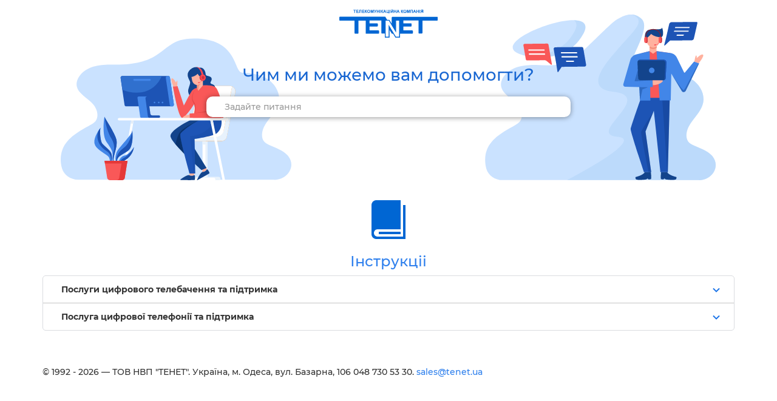

--- FILE ---
content_type: text/html; charset=UTF-8
request_url: https://support.tenet.ua/instruktsiyi
body_size: 8411
content:
<!DOCTYPE html>
<html lang="uk-UA">

    <head>

        <meta charset="UTF-8">
        <meta http-equiv="X-UA-Compatible" content="IE=edge">
        <meta name="viewport" content="width=device-width, initial-scale=1">
        <meta name="turl" content="/turl">

        <meta name="csrf-param" content="_csrf-support">
<meta name="csrf-token" content="931XwApchnicTtbgRBkYOtwcTX2FBmvNmbYh8B_3pK_FPDOvbgv0K-0oo9QRfEFiik8HMsdxKf7xgVGKKb-W5Q==">
        <title>Інструкціі | Поддержка ТЕНЕТ</title>
        <link href="/assets/ef586cd6/css/bootstrap.css" rel="stylesheet">
<link href="/assets/b4b9a1d9/css/font-awesome.min.css" rel="stylesheet">
<link href="/css/style.css?" rel="stylesheet">
<link href="/assets/2d697034/css/activeform.min.css" rel="stylesheet">
<link href="/assets/dd5e6cfd/css/typeahead.min.css" rel="stylesheet">
<link href="/assets/dd5e6cfd/css/typeahead-kv.min.css" rel="stylesheet">
<link href="/assets/5c5136d5/css/kv-widgets.min.css" rel="stylesheet">
<script>window.typeahead_7864e59a = {"highlight":true};
</script>        <!-- Google tag (gtag.js) -->
        <script async src="https://www.googletagmanager.com/gtag/js?id=G-6Z25177CJH"></script>
        <script>
          window.dataLayer = window.dataLayer || [];
          function gtag() {
            dataLayer.push(arguments);
          }
          gtag('js', new Date());
          gtag('config', 'G-6Z25177CJH');
        </script>
        
    </head>

    <body class="page-application">
        
        <header>
            <div class="container">
                <div class="support-header text-center">
                    <div class="support-tenet-logo">
                        <a href="http://support.tenet.ua/"><img src="/img/logo-tenet.svg" alt=""></a>
                    </div>
                    <div class="support-tenet-search">
                        <h1>Чим ми можемо вам допомогти?</h1>
                        <form id="search-form" class="form-vertical kv-form-bs3" action="/search" method="get" role="form"><div><input type="search" id="w1" class="support-tenet-search__input form-control" name="q" value="" placeholder="Задайте питання" autocomplete="off" role="combobox" aria-autocomplete="both" dir="ltr" data-krajee-typeahead="typeahead_7864e59a"></div><button type="submit" class="submit">Продолжить</button>
</form>
                    </div>
                </div>

            </div>
        </header>
        <section class="main-page">

            <div class="container">
                                <div class="site-application accordion">
    <div class="application-header">
    <a href="/instruktsiyi"><img src="/assets/889d4f06/instruktsiyi.png">
        <h3>Інструкціі</h3>
    </a>
</div>    <div class="wrap-list">
                <div class="group-list" id="group-list126" data-id="126">
              <span>Послуги цифрового телебачення та підтримка                  <svg class="up" viewBox="0 0 24 24" aria-label="Развернутое меню">
                  <path d="M7.41 15.41L12 10.83l4.59 4.58L18 14l-6-6-6 6z"></path>
                  </svg>
              </span>

              <ul>
                                      <li><a href="/instruktsiyi/poslugi-tsifrovogo-telebachennya-ta-pdtrimka/instruktsiyi-dlya-proektu-tv">Інструкції для проекту TENET-TV</a></li>
                                      <li><a href="/instruktsiyi/poslugi-tsifrovogo-telebachennya-ta-pdtrimka/varanti-pdklyuchennya-tv-pristavki-do-merezh-nternet">Варіанти підключення ТВ-приставки до мережі Інтернет</a></li>
                                </ul>
          </div>
                <div class="group-list" id="group-list127" data-id="127">
              <span>Послуга цифрової телефонії та підтримка                  <svg class="up" viewBox="0 0 24 24" aria-label="Развернутое меню">
                  <path d="M7.41 15.41L12 10.83l4.59 4.58L18 14l-6-6-6 6z"></path>
                  </svg>
              </span>

              <ul>
                                      <li><a href="/instruktsiyi/posluga-tsifrovoi-telefoni-ta-pdtrimka/zoiper">Zoiper</a></li>
                                </ul>
          </div>
            </div>
</div>            </div>

        </section>
        <footer>
            <div class="container">
                <div class="row">
                    <div class="col-md-9">
                        <p class="font-weight-light">© 1992 - 2026 — ТОВ НВП "ТЕНЕТ". Українa, м. Одеса, вул. Базарна, 106 048 730 53 30. <a href="mailto:sales@tenet.ua">sales@tenet.ua</a>
                        </p>
                    </div>

                    <div class="col-md-1">
                        <!-- <a href="https://www.tenet.ua/faq-page" target="_balnk">old faq</a> -->
                    </div>
                    <div class="col-md-2">
                                            </div>


                </div>

            </div>
        </footer>
        
<div id="pwin" class="fade modal" role="dialog" tabindex="-1">
<div class="modal-dialog ">
<div class="modal-content">
<div class="modal-header">
<button type="button" class="close" data-dismiss="modal" aria-hidden="true">&times;</button>

</div>
<div class="modal-body">

</div>

</div>
</div>
</div>
        <script src="/assets/10e3da0/jquery.js"></script>
<script src="/assets/872ad5aa/yii.js"></script>
<script src="/js/jquery.cookie.js"></script>
<script src="/js/script.js"></script>
<script src="/assets/2c32d9f2/main.js"></script>
<script src="/assets/872ad5aa/yii.activeForm.js"></script>
<script src="/assets/ef586cd6/js/bootstrap.js"></script>
<script src="/assets/2d697034/js/activeform.min.js"></script>
<script src="/assets/dd5e6cfd/js/typeahead.bundle.min.js"></script>
<script src="/assets/dd5e6cfd/js/typeahead-kv.min.js"></script>
<script src="/assets/dd5e6cfd/js/handlebars.min.js"></script>
<script src="/assets/5c5136d5/js/kv-widgets.min.js"></script>
<script>jQuery(function ($) {
var $el=jQuery("#search-form .kv-hint-special");if($el.length){$el.each(function(){$(this).activeFieldHint()});}
jQuery&&jQuery.pjax&&(jQuery.pjax.defaults.maxCacheLength=0);
var w1_data_1 = new Bloodhound({"datumTokenizer":Bloodhound.tokenizers.obj.whitespace('value'),"queryTokenizer":Bloodhound.tokenizers.whitespace,"remote":{"url":"/search-list?q=%QUERY&app=125","wildcard":"%QUERY"}});
kvInitTA('w1', typeahead_7864e59a, [{"display":"value","templates":{"notFound":"","suggestion":Handlebars.compile('<div><a href="{{url}}" class="repo-name">{{name}}</a></div>')},"name":"w1_data_1","source":w1_data_1.ttAdapter()}]);
jQuery('#search-form').yiiActiveForm([], []);
jQuery('#pwin').modal({"show":false});

          /*$.pjax.defaults.timeout = 5000;*/
          window.filter = {};
          window.filter.elementPOsition = 0;
          window.modalWindow = $('#pwin');
           window.modal_close = function(){
              modalWindow.modal('hide');
           };
           
           window.modal_set_title = function(title){
                    let object = modalWindow;
                    var button = object.find('.modal-header button');
                     object.find('.modal-header').html($('<h2></h2>').html(title)).append(button);                    
                    };

                  $('body').on('click', '.onmodal', function(e) {
                    e.preventDefault(); 
                    var object = modalWindow.modal('show');
                    
                    if($(this).data('title')){
                    modal_set_title($(this).data('title'));
                    }
                    var href = $(this).attr('href')?$(this).attr('href'):$(this).data('href');
                    object.find('.modal-body').load(href, function( response, status, xhr ) {
                      });
                  }); 
                  modalWindow.on('hidden.bs.modal', function () {
                             modalWindow.find('.modal-body').html('Loading...');
                            modalWindow.find('.modal-header').find('h2').remove();
                            modalWindow.attr('class', 'fade modal');
                    });
                   modalWindow.find('.modal-body').html('Loading...');
                    
});</script>    </body>

</html>


--- FILE ---
content_type: text/css
request_url: https://support.tenet.ua/css/style.css?
body_size: 12544
content:
body {
    font-family: 'Montserrat', 'Arial Narrow', Arial, sans-serif;
}

@font-face {
    font-family: 'Montserrat';
    src: local('Montserrat'), local('Montserrat'), url('../fonts/Montserrat-Regular.ttf') format('truetype');
    font-weight: 300;
    font-style: normal;
}

@font-face {
    font-family: 'Montserrat';
    src: local('Montserrat'), local('Montserrat'), url('../fonts/Montserrat-Medium.ttf') format('truetype');
    font-weight: 500;
    font-style: normal;
}

@font-face {
    font-family: 'Montserrat-Bold';
    src: local('Montserrat-Bold'), local('Montserrat-Bold'), url('../fonts/Montserrat-Bold.ttf') format('truetype');
    font-weight: bold;
    font-style: normal;
}

a {
    color: #2F80ED;
}

.main-page img {
    max-width: 100%;
}

.support-tenet-search h1 {
    color: #1967d2;
    font-size: 2.75rem;
    font-weight: 400;
    line-height: 2.25rem;
    padding: 0 0 1.5rem 0;
    text-align: center;
}

input.support-tenet-search__input.form-control.tt-hint {
    position: absolute;
}

form#search-form {
    display: flex;
    justify-content: center;
}

#search-form .twitter-typeahead {
    text-align: left;
}

#search-form .twitter-typeahead .tt-menu .tt-suggestion {
    text-overflow: ellipsis;
    overflow: hidden;
}

header {
    margin-bottom: 2rem;
}

.support-header {
    background-image: url(/img/bg-support-top.svg);
    background-position: 50%;
    background-repeat: no-repeat;
    height: 29.0625rem;
    margin-top: 1.5rem;
}

.support-tenet-search {
    margin-top: 5rem;
}

.twitter-typeahead {
    max-width: 600px;
    margin: 0 auto;
}

button.submit {
    position: absolute;
    top: -500em;
}

.support-tenet-search__input {
    width: 600px;
    padding: 1rem 3rem;
    background: #FFFFFF;
    box-shadow: 0px 1px 8px rgba(0, 0, 0, 0.4);
    border-radius: 10px;
    border: 0;
}

.support-tenet-search__input:focus {
    outline: red 1px;
}

.product-selector li>a {
    padding: 0 .75rem;
    text-overflow: ellipsis;
    white-space: nowrap;
}

.product-selector li>a {
    border: .0625rem solid #dadce0;
    border-radius: .5rem;
    display: block;
    padding: 0 .75rem;
}

.product-selector li h3 {
    font-size: 1.28rem;
    line-height: 1.45rem;
    white-space: normal;
    text-align: center;
    color: #444444;
}

.product-selector a {
    text-decoration: none;
}

.product-selector li {
    box-sizing: border-box;
    display: inline-block;
    margin: .25rem;
    padding-bottom: 0;
    text-align: left;
    max-width: none;
    min-width: 0;
    vertical-align: top;
    width: calc(50% - .7rem);
}

.group-list {
    list-style: none;
}

.main-content {
    background: #FFFFFF;
    border: 1px solid #C4C4C4;
    box-sizing: border-box;
    border-radius: 10px;
    width: 56rem;
    margin: 0 auto;
    overflow: hidden;
}

.group-list {
    border-bottom: 1px solid #C4C4C4;
    transition: height .2s ease-in-out;
}

.group-list:last-child {
    border: 0;
}

.group-list ul li {
    /* transform: scale3d(1, 0, 1);
    transition: all .2s ease-in-out;
    transition-delay: .2s; */
}

.group-list.open-list ul li {
    background: #E3EBF3;
    margin-bottom: 1px;
    /* transform: scale3d(1, 1, 1); */
}

.group-list.open-list {
    overflow: visible;
    height: auto;
}

.group-list span:hover {
    background: #E4E4E4;
}

.group-list span {
    cursor: pointer;
    outline: none;
    font-family: 'Montserrat-Bold';
    font-size: 1.4rem;
    position: relative;
    padding: 1.2rem 3rem;
    display: block;
}

.group-list ul a:hover {
    background: #BBD4EF;
}

.group-list.open-list svg {
    transform: rotate(0deg);
}

.group-list svg {
    transform: rotate(180deg);
    fill: #1a73e8;
    height: 2.25rem;
    position: absolute;
    right: 1.75rem;
    width: 2.25rem;
}

.group-list ul a {
    font-size: 1.2rem;
    line-height: 18px;
    color: #444444;
    display: block;
    text-decoration: none;
    padding: 1.2rem 3rem;
}

.group-list ul {
    display: none;
    list-style: none;
    padding: 0;
    margin: 0;
    /* 
    animation-name: showhidden;
    animation-duration: 1s;
    transition: all .2s ease-in-out; */
}

/* 
.group-list.open-list ul {
    opacity: 1;
}

@keyframes showhidden {
    0% {
        display: block;
    }

    100% {
        display: none;
    }
} */

.group-list.open-list ul {
    height: 100%;
}

.page-info {
    display: flex;
    justify-content: center;
    max-width: 89.125rem;
    text-align: left;
    width: 100%;
}

.page-container {
    box-sizing: border-box;
    margin: 0;
    padding: 0 1rem;
    width: 100%;
}

.application-header {
    text-align: center;
}

.page-main-content {
    align-self: flex-start;
    flex: 1;
}

/* .page-material */
.page-material .support-tenet-search {
    margin-top: 0;
    margin-left: 3rem;
}

.page-material .support-tenet-search h1 {
    display: none;
}

.page h1 {
    font-size: 2.8rem;
    margin-top: 0;
    margin-bottom: 2rem;
}
.page-main-content th {
    position: sticky;
    top: 0;
    background: #fff;
    padding: 5px;
    text-align: center;
    z-index: 1;
}
.page-material .support-header.text-center {
    height: auto;
    background-image: none;
    display: flex;
    align-items: center;
}
.page-main-content table {
    border-color: darkgray;
}
.page-main-content td {
    padding: 10px;
}
td.price {
    text-align: center;
}
td.price a:hover img{
    filter: initial;
}
td.price a:not([href]):hover img,
td.price img {
    filter: grayscale(1);
}
td.price a:not([href]) {
    opacity: .5;
}


/* Эта информация оказалась полезной? */
.sub-article-container.shaded {
    padding: 1.5rem 4rem;
    border-top: .0625rem solid #dadce0;

}

.as {
    padding: .5rem 4rem 2rem;
    text-align: left;
    color: #202124;
    display: inline-block;
    font-weight: 500;
    padding: 1.125rem 0;
}

.as .title {
    font-size: 16px;
    margin-right: 1.5rem;
}

.as .title {
    color: #202124;
    display: inline-block;
    font-weight: 500;
    padding: 1.125rem 0;
}

.as .button-group {
    display: inline-block;
}

.as .as-button {
    background-color: #ffffff;
    border: .0625rem solid #dadce0;
    border-radius: .25rem;
    color: #2F80ED;
    cursor: pointer;
    display: inline-block;
    font-family: inherit;
    font-size: 1.5rem;
    line-height: 1rem;
    margin: .375rem .5rem .375rem 0;
    min-width: 7.2rem;
    padding: 1.125rem 0;
    position: relative;
    text-align: center;
}

.as .as-button:before,
.as .as-button:after {
    background: currentColor;
    border-radius: 4px;
    bottom: 0;
    content: '';
    left: 0;
    opacity: 0;
    position: absolute;
    right: 0;
    top: 0;
    transition: opacity 15ms linear;
}

.as .as-button:hover::before {
    opacity: .08;
}

/* */

.side-container h4 {
    font-weight: 500;
    font-size: 16px;
    color: #444444;
    margin-bottom: 1.8rem;
}

.side-container h4 a {
    color: #444;
    font-weight: 500;
}

a.sibling-link {
    color: #444;
    padding: .625rem 0 .625rem .875rem;
    display: block;
    position: relative;
    margin-bottom: 8px;
}

a.sibling-link.active {
    font-family: 'Montserrat-Bold';
}

ul.sibling-list a.sibling-link svg {
    position: absolute;
    left: -2.5rem;
    top: 0.1rem;
}

.wrap-list {
    border: thin solid #dadce0;
    border-radius: .5rem;
}

.page {
    background-color: #ffffff;
    box-sizing: border-box;
    padding: 1.5rem 1rem;
    text-align: left;
    width: 100%;
    border: thin solid #dadce0;
    border-radius: .5rem;
}

ul.sibling-list {
    padding: 0;
    list-style: none;
    margin-left: 2.3rem;
}

.sibling-list li {
    display: block;
    line-height: 100%;
}

.snippet {
    margin-bottom: 1rem;
    font-size: 1.4rem;
}

.type {
    font-size: 1.2rem;
    color: #848f98;
}

.dropdown-menu {
    top: auto;
    bottom: 34px;
}

.search-side-container {
    margin-top: 4rem;
}

.search-side-container .sibling-list a.sibling-link {
    position: relative;
}

.search-side-container .sibling-list a.sibling-link svg {
    margin-right: 10px;
    position: absolute;
    left: -3.2rem;
}

.search-side-container .sibling-link {
    font-weight: bold;
}

.search-side-container li {
    border-bottom: 1px solid #dadada;
    margin-bottom: 1rem;
}

footer {
    margin: 5.8rem 0 2rem;
}

@media (max-width: 42rem) {
    .support-header {
        background-image: none;
        height: 21.0625rem;
    }

    .twitter-typeahead {
        padding: 0 2rem;
    }

    .product-selector li h3 {
        font-size: 1.2rem;
    }

    .support-tenet-search__input {
        width: 100%;
        height: 5rem;
    }
}

.product-selector {
    width: 100%;
    text-align: center;
}

.product-selector ul {
    padding: 0;
    margin: 0;
    outline: 0;
}

.product-selector li {
    -webkit-box-sizing: border-box;
    -moz-box-sizing: border-box;
    max-width: none;
    min-width: 0;
    min-height: 4.725rem;
    vertical-align: top;
}

@media (min-width: 15.0625rem) {
    .product-selector li {
        width: calc(50% - .8rem);
    }


}

@media (min-width: 42.5625rem) {
    .product-selector li {
        width: calc(100%/3 - .8rem);
        min-height: 4.725rem;
    }

    .product-selector li>a img {
        width: 3.2rem;
    }

    .product-selector li>a {
        display: flex;
        align-items: center;
    }
}

@media (min-width: 48.1875rem) {
    .product-selector ul {
        display: inline-block;
        max-width: 72rem;
    }

    .product-selector li {
        width: calc(25% - 0.8rem);
    }

    .product-selector li>a {
        display: block;
    }

    .product-selector li>a img {
        float: none;
        margin: 1.2rem 0 .4rem;
        width: 6.4rem;
    }
}

@media (max-width: 48.185rem) {
    .support-tenet-search h1 {
        font-size: 2.25rem;
    }

    .product-selector li img {
        margin: .5625rem 0;
        width: 3.2rem;
    }

    .product-selector li>a {
        display: flex;
        align-items: center;
    }

    .product-selector li h3 {
        font-size: 1.2rem;
        margin: 1rem 0.5rem 1rem 1rem;
        text-align: left;
    }
}

@media (max-width: 26.185rem) {
    .support-tenet-search {
        margin-top: 3rem;
    }

    .support-header {
        background-image: none;
        height: 18.0625rem;
    }

    form#search-form {
        display: block;
    }

    .page h1 {
        font-size: 2.2rem;
    }

    .main-page h3 {
        font-size: 1.8rem;
    }

    .sub-article-container.shaded {
        padding: 1rem;
        text-align: center;
    }

    .support-tenet-search__input {
        padding: 0.8rem 1rem;
    }

    .twitter-typeahead {
        padding: 0;
    }

    .as {
        text-align: center;
    }

    .as .title {
        font-size: 1.4rem;

    }

    .as .as-button {
        font-size: 1.2rem;
    }

    .product-selector li img {
        margin: 1rem 0;
    }

    .product-selector li h3 {
        margin: 0 .5em;
        padding-left: .5rem;
    }
}

@media (min-width: 61rem) {
    .page-container {
        display: flex;
    }

    .side-container {
        display: table-cell;
        flex-basis: 34.125rem;
        position: relative;
    }

    nav {
        margin-left: 3.125rem;
    }

    .search-side-container nav {
        position: relative;
    }

    .page-main-content,
    nav {
        position: sticky;
        top: 1rem;
    }

}

@media (min-width: 48.1875rem) {
    .page {
        padding: 4rem;
    }

    .product-selector li>a {
        max-height: 14rem;
        padding: 1.5rem .55rem;
        text-align: center;
        transition: box-shadow 218ms;
        -webkit-transition: box-shadow 218ms;
        -moz-transition: box-shadow 218ms;
        -o-transition: box-shadow 218ms;
    }

    .product-selector li h3 {
        height: auto;
        display: block;
        margin: .8rem 0;
        min-height: 0;
        padding: 0;
    }


}

--- FILE ---
content_type: application/javascript
request_url: https://support.tenet.ua/assets/2c32d9f2/main.js
body_size: 626
content:
/* 
 * To change this license header, choose License Headers in Project Properties.
 * To change this template file, choose Tools | Templates
 * and open the template in the editor.
 */


(function () {
    window.updateCsrfToken = function () {
        $.get($('meta[name=turl]').attr('content'), {}, function (res) {
            $('meta[name="csrf-token"]').attr("content", res.csrf);
        });
    };
    updateCsrfToken();
})();

(function () {
    window.sendStat = function () {
        setTimeout(() => {
            var articleId = $('article').data('id');
            $.post('', {articleId: articleId, action: 'stat', 'csrf-token': $('meta[name="csrf-token"]').attr("content")});
        }, 1000);
    };
})();

--- FILE ---
content_type: image/svg+xml
request_url: https://support.tenet.ua/img/bg-support-top.svg
body_size: 29666
content:
<svg width="1080" height="274" viewBox="0 0 1080 274" fill="none" xmlns="http://www.w3.org/2000/svg">
<g clip-path="url(#clip0)">
<g clip-path="url(#clip1)">
<path d="M1051.21 272.96C1073.55 272.96 1087 250.096 1073.9 233.827C1073.64 233.475 1073.37 233.124 1073.02 232.772C1065.02 223.714 1052.8 220.461 1042.07 215.36C1039.08 213.953 1036.09 212.282 1033.98 209.644C1031.07 205.951 1030.37 200.85 1030.99 196.102C1033.45 176.316 1054.99 164.18 1058.51 144.57C1061.15 129.708 1052.09 114.671 1039.78 106.845C1027.47 99.0181 1012.61 96.9955 998.274 96.38C983.852 95.7644 969.342 96.292 955.36 92.7745C951.666 91.8072 947.885 90.4881 945.335 87.4982C942.521 84.1566 941.905 79.232 942.345 74.7472C943.576 62.6997 971.101 21.1049 957.294 7.38658C951.842 2.02235 944.543 -0.967545 937.069 -0.176102C929.682 0.879155 922.735 4.2208 916.315 8.09008C902.597 16.1804 854.759 69.7347 837.611 77.825C820.727 85.7394 801.292 83.4531 782.737 83.0134C764.182 82.6616 743.605 85.3877 731.469 100.073C727.16 105.262 724.258 112.297 725.665 118.98C726.545 123.201 729.095 126.807 731.909 129.884C738.417 136.919 746.859 141.756 753.014 149.143C759.17 156.53 762.424 168.225 756.62 175.964C754.333 178.954 751.08 180.888 747.914 182.647C730.062 192.76 710.013 203.049 702.186 222.659C698.229 232.684 698.317 243.764 701.219 254.141C704.384 265.133 715.377 272.872 728.04 272.872H1051.21V272.96Z" fill="#CAE2FF"/>
<path opacity="0.41" d="M1073.02 232.86C1065.02 223.803 1052.8 220.549 1042.07 215.448C1039.08 214.041 1036.09 212.371 1033.98 209.732C1031.07 206.039 1030.37 200.939 1030.99 196.19C1033.45 176.404 1054.99 164.268 1058.51 144.658C1061.15 129.797 1052.09 114.759 1039.78 106.933C1027.47 99.1063 1012.61 97.0837 998.274 96.4681C983.852 95.8526 969.342 96.3802 955.36 92.8627C951.667 91.8954 947.885 90.5763 945.335 87.5864C942.521 84.2447 941.905 79.3202 942.345 74.8354C943.576 62.7878 971.101 21.1931 957.295 7.47474C952.634 2.9899 946.39 0.175876 940.059 0C948.765 2.37433 955.096 7.3868 950.523 17.5876C939.795 41.155 840.425 119.508 910.248 127.246C980.071 134.985 864.432 197.069 917.107 201.378C957.295 204.632 874.809 251.767 833.654 273.048H1051.3C1073.64 273.048 1087.09 250.184 1073.99 233.915C1073.64 233.476 1073.37 233.212 1073.02 232.86Z" fill="#A6CEF4"/>
<path d="M756.356 65.1623C756.356 65.1623 828.729 90.0488 860.914 31.8337C893.1 -26.3813 695.591 43.5295 756.356 65.1623Z" fill="#CAE2FF"/>
<path opacity="0.41" d="M845.261 9.23364C850.362 12.6632 851.417 18.8189 846.053 28.4921C823.277 69.6472 780.451 69.2954 757.235 65.5141C765.677 68.1522 830.839 86.2675 860.826 31.9217C869.796 15.829 861.09 9.49746 845.261 9.23364Z" fill="#A6CEF4"/>
<path d="M865.575 82.8376L860.914 55.6648C860.738 54.4336 859.683 53.4663 858.364 53.4663L814.659 53.906C813.076 53.906 811.933 55.313 812.109 56.808L816.242 80.6392L818.352 94.1817C818.44 94.8852 819.407 95.061 819.759 94.5334L825.299 86.1793L863.025 85.7396C864.608 85.7396 865.751 84.3326 865.575 82.8376Z" fill="#1D54B5"/>
<path d="M850.01 61.9084H824.684C824.244 61.9084 823.892 62.2602 823.98 62.6999L824.068 63.4034C824.156 63.7551 824.42 64.019 824.772 64.019H850.098C850.538 64.019 850.889 63.6672 850.801 63.2275L850.713 62.524C850.625 62.1723 850.362 61.9084 850.01 61.9084Z" fill="white"/>
<path d="M850.889 68.5918H825.563C825.123 68.5918 824.772 68.9436 824.86 69.3832L824.948 70.0867C825.036 70.4385 825.299 70.7023 825.651 70.7023H850.977C851.417 70.7023 851.769 70.3506 851.681 69.9109L851.593 69.2074C851.505 68.8556 851.241 68.5918 850.889 68.5918Z" fill="white"/>
<path d="M844.822 75.8906H833.126C832.686 75.8906 832.334 76.2424 832.422 76.6821L832.51 77.3856C832.598 77.7373 832.862 78.0011 833.214 78.0011H844.909C845.349 78.0011 845.701 77.6494 845.613 77.2097L845.525 76.5062C845.525 76.1544 845.173 75.8906 844.822 75.8906Z" fill="white"/>
<path d="M1043.03 39.7481L1048.84 14.1581C1049.1 13.0149 1048.49 12.1355 1047.26 12.1355L1006.01 12.5752C1004.52 12.5752 1002.93 13.8943 1002.49 15.3013L997.394 37.7255L994.229 50.4765C994.053 51.18 994.844 51.3559 995.46 50.7403L1003.81 42.8259L1039.43 42.4742C1041.01 42.4742 1042.68 41.1551 1043.03 39.7481Z" fill="#1D54B5"/>
<path d="M1035.65 20.4016H1013.05C1012.7 20.4016 1012.26 20.7534 1012.17 21.1051L1011.99 21.8086C1011.9 22.0724 1012.08 22.3362 1012.43 22.3362H1035.03C1035.38 22.3362 1035.82 21.9845 1035.91 21.6327L1036.09 20.9292C1036.18 20.6654 1036 20.4016 1035.65 20.4016Z" fill="white"/>
<path d="M1034.06 26.3813H1011.38C1011.02 26.3813 1010.59 26.7331 1010.5 27.0849L1010.32 27.7884C1010.23 28.0522 1010.41 28.316 1010.76 28.316H1033.45C1033.8 28.316 1034.24 27.9642 1034.33 27.6125L1034.5 26.909C1034.5 26.6452 1034.33 26.3813 1034.06 26.3813Z" fill="white"/>
<path d="M1026.06 32.9768H1015.6C1015.25 32.9768 1014.81 33.3286 1014.72 33.6803L1014.54 34.3838C1014.45 34.6476 1014.63 34.9114 1014.98 34.9114H1025.45C1025.8 34.9114 1026.24 34.5597 1026.33 34.2079L1026.5 33.5044C1026.5 33.1527 1026.33 32.9768 1026.06 32.9768Z" fill="white"/>
<path d="M807.888 82.6619C808.415 83.1016 809.295 82.6619 809.207 81.9584L803.579 49.6851C803.403 48.6298 802.523 47.8384 801.468 47.8384L764.358 48.2781C763.039 48.2781 761.984 49.4213 762.248 50.7403L766.205 73.7801C766.381 74.8354 767.26 75.6268 768.315 75.6268L796.895 75.2751C798.214 75.2751 799.533 75.7148 800.589 76.5941L807.888 82.6619Z" fill="#F95858"/>
<path d="M796.368 57.4236H771.042C770.602 57.4236 770.25 57.7753 770.338 58.215L770.426 58.9185C770.514 59.2703 770.778 59.5341 771.129 59.5341H796.456C796.895 59.5341 797.247 59.1824 797.159 58.7427L797.071 58.0392C796.983 57.6874 796.719 57.4236 796.368 57.4236Z" fill="white"/>
<path d="M797.247 64.1069H771.921C771.481 64.1069 771.129 64.4587 771.217 64.8984L771.305 65.6019C771.393 65.9536 771.657 66.2175 772.009 66.2175H797.335C797.775 66.2175 798.126 65.8657 798.039 65.426L797.951 64.7225C797.863 64.3707 797.599 64.1069 797.247 64.1069Z" fill="white"/>
<path d="M1003.37 136.568L1003.2 141.668L1000.12 259.681H987.897L977.081 158.552L963.362 192.672L972.772 259.681H968.287L960.812 259.769C960.812 259.769 938.476 192.848 938.915 188.539C939.355 184.23 956.151 136.92 956.151 136.92L1003.37 136.568Z" fill="#1D54B5"/>
<path d="M1004.61 63.4913L981.653 60.3255L981.126 60.2375L970.134 60.3255H970.046L956.943 63.6671V137.183H1004.61V63.4913Z" fill="#F95858"/>
<path d="M1043.83 77.8251C1043.83 77.8251 1045.5 67.4484 1046.73 67.3605C1047.96 67.2725 1047.78 71.9333 1047.78 71.9333C1047.78 71.9333 1055.08 64.1947 1057.98 66.1293C1060.89 68.064 1051.04 80.2874 1051.04 80.2874L1043.83 77.8251Z" fill="#FFB19E"/>
<path d="M970.221 60.4168L971.452 141.672H954.305L953.073 119.423L930.297 119.072C927.923 119.16 926.164 116.873 926.868 114.587L938.212 75.1904C939.531 70.6176 943.224 67.0122 947.885 65.869L970.133 60.3289L970.221 60.4168Z" fill="#4286E8"/>
<path d="M1051.65 80.5512L1029.58 125.839C1028.17 128.39 1024.57 128.477 1023.07 125.927L1005.84 97.3474L1004.96 141.58H986.666L981.565 60.3254H981.653L1004.96 63.4912C1009.35 64.1947 1013.14 66.9208 1015.07 70.966L1026.85 95.2369C1027.12 95.8525 1028 95.9404 1028.35 95.4128L1043.3 77.4734L1051.65 80.5512Z" fill="#4286E8"/>
<path d="M952.986 119.596H975.322L975.498 108.164L953.161 107.9L952.986 119.596Z" fill="#4286E8"/>
<path d="M975.41 116.43C981.741 116.166 988.425 113.968 991.59 110.274C992.294 109.483 991.678 108.164 990.623 108.164H975.322L975.41 116.43Z" fill="#FFB19E"/>
<path opacity="0.41" d="M966.704 120.123L966.792 119.772L953.073 119.596L954.305 141.668L958.35 123.377L966.704 120.123Z" fill="#13448C"/>
<path opacity="0.32" d="M1003.29 141.668L1000.21 259.681H999.329L991.151 141.668H1003.29Z" fill="#0E367C"/>
<path opacity="0.41" d="M975.498 108.076C975.498 108.076 945.159 110.274 945.423 109.659L950.699 91.5435L950.787 91.8073L951.315 104.47C951.315 106.229 973.915 107.636 975.498 108.076Z" fill="#13448C"/>
<path opacity="0.41" d="M1029.67 125.839L1051.74 80.5513H1051.65C1049.28 80.5513 1028.79 123.465 1026.68 124.52C1024.22 125.751 1006.01 97.4354 1006.01 97.4354L1023.25 126.015C1024.66 128.478 1028.26 128.39 1029.67 125.839Z" fill="#13448C"/>
<path d="M962.219 259.681C959.581 265.045 947.094 267.771 947.094 267.771C947.094 267.771 946.214 269.354 947.621 271.377C949.028 273.399 962.219 272.168 963.89 271.817C965.561 271.465 966.704 270.146 966.704 270.146C966.704 270.146 967.847 271.377 968.463 271.641C969.078 271.905 972.42 271.289 972.42 271.289C973.211 269.178 972.42 261 972.156 259.681H962.219Z" fill="#13448C"/>
<path d="M999.065 259.681C1001.7 265.045 1014.19 267.771 1014.19 267.771C1014.19 267.771 1015.07 269.354 1013.66 271.377C1012.26 273.399 999.065 272.168 997.394 271.817C995.723 271.465 994.58 270.146 994.58 270.146C994.58 270.146 993.437 271.377 992.822 271.641C992.206 271.905 988.864 271.289 988.864 271.289C988.073 269.178 988.864 261 989.128 259.681H999.065Z" fill="#13448C"/>
<path opacity="0.32" d="M963.45 192.672L972.859 259.681H968.375C965.561 245.259 955.887 196.981 956.239 193.992C956.679 190.386 976.641 159.608 977.256 158.552L963.45 192.672Z" fill="#0E367C"/>
<path fill-rule="evenodd" clip-rule="evenodd" d="M981.565 60.4134C979.895 61.7325 975.849 64.5465 975.849 64.5465C975.849 64.5465 971.804 61.7325 970.045 60.4134V50.7402H981.477V60.4134H981.565Z" fill="#FFB19E"/>
<path fill-rule="evenodd" clip-rule="evenodd" d="M981.653 50.7402V54.7854C978.312 57.5115 973.563 57.5115 970.221 54.8733V50.7402H981.653Z" fill="#FFB19E"/>
<path fill-rule="evenodd" clip-rule="evenodd" d="M963.187 44.4967H988.953L989.393 37.2857C995.109 34.9114 990.8 21.281 990.8 21.281C991.151 24.5347 982.27 24.7106 978.752 24.095C975.235 23.5674 972.86 24.9744 972.86 24.9744C972.86 24.9744 961.692 22.6001 962.308 38.2531C962.396 40.6274 962.659 42.65 963.187 44.4967Z" fill="#13448C"/>
<path fill-rule="evenodd" clip-rule="evenodd" d="M986.226 37.2859V43.7053C986.226 46.4314 985.083 49.0696 983.06 51.0042C982.708 51.268 982.445 51.6198 982.093 51.8836C978.663 55.1373 973.211 55.1373 969.694 51.8836L968.726 51.0042C966.704 49.1575 965.561 46.5194 965.561 43.7053V38.7808C965.561 38.7808 968.551 36.7582 972.684 31.9216C972.596 31.9216 977.168 36.3185 986.226 37.2859Z" fill="#FFB19E"/>
<path fill-rule="evenodd" clip-rule="evenodd" d="M981.653 52.3232V54.7855C978.312 57.5116 973.563 57.5116 970.221 54.8735V52.4112C973.475 55.1373 978.312 55.1373 981.653 52.3232Z" fill="#F48F7A"/>
<path fill-rule="evenodd" clip-rule="evenodd" d="M968.111 45.2002C970.133 42.0344 966.704 38.6048 963.538 40.6274C963.274 40.8032 963.098 40.9791 962.922 41.2429C960.9 44.4087 964.329 47.8383 967.495 45.8157C967.759 45.7278 967.935 45.464 968.111 45.2002Z" fill="#FFB19E"/>
<path fill-rule="evenodd" clip-rule="evenodd" d="M988.688 45.2002C990.623 42.0344 987.457 38.7807 984.379 40.4515C983.94 40.7154 983.588 41.0671 983.412 41.4189C981.741 44.5846 984.995 47.7504 988.161 45.7278C988.249 45.7278 988.512 45.464 988.688 45.2002Z" fill="#FFB19E"/>
<path d="M988.6 38.429H987.545V34.9994C987.545 29.3714 982.445 24.7986 976.113 24.7986H975.674C969.342 24.7986 964.242 29.3714 964.242 34.9994V38.429H963.274V34.9994C963.274 28.8438 968.814 23.8313 975.674 23.8313H976.113C982.972 23.8313 988.513 28.8438 988.513 34.9994V38.429H988.6Z" fill="#A31919"/>
<path d="M987.721 36.5823C986.226 36.5823 984.995 37.8134 984.995 39.3084V44.2329C984.995 45.7279 986.226 46.959 987.721 46.959C989.216 46.959 990.447 45.7279 990.447 44.2329V39.3084C990.535 37.8134 989.304 36.5823 987.721 36.5823Z" fill="#F95858"/>
<path d="M987.721 36.5823C987.457 36.5823 987.193 36.6702 986.93 36.7582C988.073 37.1099 988.864 38.1652 988.864 39.3963V44.3208C988.864 45.552 988.073 46.6072 986.93 46.959C987.193 47.0469 987.457 47.1348 987.721 47.1348C989.216 47.1348 990.447 45.9037 990.447 44.4088V39.4842C990.535 37.8134 989.304 36.5823 987.721 36.5823Z" fill="#CC3241"/>
<path d="M964.066 36.5823C962.571 36.5823 961.34 37.8134 961.34 39.3084V44.2329C961.34 45.7279 962.571 46.959 964.066 46.959C965.561 46.959 966.792 45.7279 966.792 44.2329V39.3084C966.792 37.8134 965.561 36.5823 964.066 36.5823Z" fill="#F95858"/>
<path d="M964.066 36.5823C963.802 36.5823 963.538 36.6702 963.274 36.7582C964.417 37.1099 965.209 38.1652 965.209 39.3963V44.3208C965.209 45.552 964.417 46.6072 963.274 46.959C963.538 47.0469 963.802 47.1348 964.066 47.1348C965.561 47.1348 966.792 45.9037 966.792 44.4088V39.4842C966.792 37.8134 965.561 36.5823 964.066 36.5823Z" fill="#CC3241"/>
<path d="M980.334 50.1248V49.5972C983.5 49.4213 986.226 45.4641 986.226 45.4641L986.666 45.8159C986.49 45.9038 983.676 49.949 980.334 50.1248Z" fill="#FF4751"/>
<path d="M980.862 49.8611C980.862 49.3334 980.07 48.9817 979.191 49.0696C978.312 49.1576 977.608 49.5973 977.608 50.1249C977.608 50.6525 978.4 51.0043 979.279 50.9163C980.246 50.9163 980.95 50.3887 980.862 49.8611Z" fill="#FF4751"/>
<path d="M993.965 74.5715H953.953C951.754 74.5715 950.084 76.4182 950.171 78.7046L951.227 104.47C951.315 106.581 953.073 108.252 955.096 108.252H992.821C994.844 108.252 996.603 106.581 996.691 104.47L997.746 78.7046C997.834 76.5062 996.163 74.5715 993.965 74.5715Z" fill="#13448C"/>
<path d="M993.966 74.5715H953.954C952.899 74.5715 951.843 75.0112 951.228 75.8027C951.579 75.7147 951.931 75.6268 952.283 75.6268H992.295C994.493 75.6268 996.164 77.4735 996.076 79.7599L995.021 105.526C995.021 106.493 994.581 107.372 993.966 107.988C995.549 107.548 996.692 106.141 996.78 104.383L997.835 78.6167C997.835 76.5062 996.164 74.5715 993.966 74.5715Z" fill="#1D54B5"/>
<path d="M973.651 96.6441C976.176 96.6441 978.224 94.5968 978.224 92.0713C978.224 89.5458 976.176 87.4985 973.651 87.4985C971.126 87.4985 969.078 89.5458 969.078 92.0713C969.078 94.5968 971.126 96.6441 973.651 96.6441Z" fill="#4286E8"/>
</g>
<path d="M352.093 272.382C374.429 272.382 387.884 249.518 374.781 233.25C374.517 232.898 374.253 232.546 373.902 232.195C365.899 223.137 353.676 219.883 342.947 214.783C339.957 213.376 336.968 211.705 334.857 209.067C331.955 205.373 331.252 200.273 331.867 195.524C334.329 175.738 355.874 163.603 359.392 143.993C362.03 129.131 352.972 114.094 340.661 106.267C328.35 98.4408 313.488 96.4182 299.154 95.8026C284.732 95.1871 292.834 43.0897 226.001 39.5722C159.168 36.0547 182.048 84.7685 83.6178 82.436C65.0629 82.0843 44.4853 84.8104 32.3499 99.496C28.0409 104.684 25.1389 111.719 26.5459 118.403C27.4253 122.624 29.9755 126.229 32.7896 129.307C39.297 136.342 47.739 141.179 53.8947 148.565C60.0504 155.952 63.3041 167.648 57.5002 175.387C55.2138 178.376 51.9601 180.311 48.7943 182.07C30.9429 192.183 10.893 202.472 3.06646 222.082C-0.890756 232.107 -0.802817 243.187 2.09914 253.564C5.26491 264.556 16.2572 272.294 28.9203 272.294H352.093V272.382Z" fill="#CAE2FF"/>
<path d="M241.566 208.501H233.651V273.048H241.566V208.501Z" fill="white"/>
<path d="M241.478 208.501H238.4V273.048H241.478V208.501Z" fill="#E8F2FC"/>
<path d="M260.209 267.771H217.119C215.624 267.771 214.481 268.915 214.481 270.41C214.481 271.905 215.624 273.048 217.119 273.048H260.209C261.704 273.048 262.847 271.905 262.847 270.41C262.847 268.915 261.704 267.771 260.209 267.771Z" fill="white"/>
<path d="M260.209 267.771H217.119C216.152 267.771 215.36 268.299 214.833 269.091H252.207C253.701 269.091 254.845 270.234 254.845 271.729C254.845 272.256 254.669 272.696 254.493 273.048H260.297C261.792 273.048 262.935 271.905 262.935 270.41C262.847 268.915 261.704 267.771 260.209 267.771Z" fill="#E8F2FC"/>
<path d="M241.566 208.501H233.651V214.217H241.566V208.501Z" fill="#E8F2FC"/>
<path d="M282.369 118.54C281.226 118.013 279.995 117.749 278.676 117.749H234.267C229.958 117.749 226.177 120.827 225.385 125.136L211.491 197.861C211.227 199.004 211.315 200.235 211.491 201.29V201.378H199.18C197.157 201.378 195.486 203.049 195.486 205.072C195.486 207.094 197.157 208.765 199.18 208.765H239.104V208.677H264.782C269.091 208.677 272.872 205.599 273.663 201.29L287.558 128.565C288.437 124.256 286.063 120.211 282.369 118.54Z" fill="#FF9933"/>
<path d="M287.646 128.566L273.751 201.291C272.96 205.512 269.179 208.59 264.87 208.59H239.104V208.678H199.18C197.157 208.678 195.486 207.007 195.486 204.984C195.486 202.962 197.157 201.291 199.18 201.291H211.491V201.203C211.579 201.203 211.755 201.203 211.843 201.203H256.252C262.231 201.203 267.332 196.982 268.475 191.09L282.369 118.453C286.063 120.212 288.437 124.257 287.646 128.566Z" fill="#E8F2FC"/>
<path d="M268.563 190.826L268.475 191.265C267.332 197.157 262.231 201.378 256.252 201.378H211.843C211.755 201.378 211.579 201.378 211.491 201.378V201.466H199.18C197.333 201.466 195.838 202.785 195.574 204.544V194.607V194.519C195.31 192.584 196.981 190.826 198.916 190.826H268.563Z" fill="white"/>
<path d="M282.369 118.54L268.475 191.177C267.332 197.069 262.231 201.29 256.252 201.29H211.843C211.755 201.29 211.579 201.29 211.491 201.29C211.315 200.235 211.227 199.004 211.491 197.861L225.385 125.136C226.177 120.915 229.958 117.749 234.267 117.749H278.676C280.083 117.837 281.314 118.101 282.369 118.54Z" fill="white"/>
<path d="M177.107 101.129H101.481C99.7217 101.129 98.4027 102.712 98.6665 104.47L105.174 148.879C105.35 150.286 106.581 151.341 107.988 151.341H183.615C185.373 151.341 186.693 149.758 186.429 148L179.921 103.591C179.833 102.184 178.602 101.129 177.107 101.129Z" fill="#1D54B5"/>
<path d="M166.558 101.129H101.572C99.8129 101.129 98.4939 102.712 98.7577 104.47L101.66 124.081C108.607 127.158 116.521 128.829 124.875 128.829C146.508 128.829 159.259 117.309 166.558 101.129Z" fill="#3070CE"/>
<path d="M142.811 135.073H133.138H128.478C127.246 135.073 126.279 136.128 126.455 137.359L130.764 167.17C130.764 167.258 130.764 167.346 130.764 167.434L130.94 168.577C131.116 169.544 131.907 170.336 132.962 170.336H137.623H147.12L142.811 135.073Z" fill="#4286E8"/>
<path d="M163.741 168.225C163.741 167.082 162.773 166.203 161.718 166.203H150.902C149.319 166.203 147.912 165.06 147.736 163.477L144.57 140.261H146.417C147.648 140.261 148.615 139.206 148.44 137.975L148.264 136.832C148.088 135.864 147.296 135.073 146.241 135.073H142.46C140.789 135.073 139.382 136.568 139.646 138.239L143.603 167.698C143.779 169.193 145.098 170.248 146.505 170.248H161.63C162.861 170.336 163.741 169.369 163.741 168.225Z" fill="#1D54B5"/>
<path d="M154.595 146.241C155.324 146.241 155.914 145.65 155.914 144.922C155.914 144.193 155.324 143.603 154.595 143.603C153.867 143.603 153.276 144.193 153.276 144.922C153.276 145.65 153.867 146.241 154.595 146.241Z" fill="#4286E8"/>
<path d="M161.542 146.241C162.271 146.241 162.861 145.65 162.861 144.922C162.861 144.193 162.271 143.603 161.542 143.603C160.814 143.603 160.223 144.193 160.223 144.922C160.223 145.65 160.814 146.241 161.542 146.241Z" fill="#4286E8"/>
<path d="M167.698 146.241C168.426 146.241 169.017 145.65 169.017 144.922C169.017 144.193 168.426 143.603 167.698 143.603C166.969 143.603 166.379 144.193 166.379 144.922C166.379 145.65 166.969 146.241 167.698 146.241Z" fill="#4286E8"/>
<path d="M175.7 121.706L179.658 148.879C179.833 150.286 181.065 151.341 182.472 151.341H183.615C185.374 151.341 186.693 149.758 186.429 148L179.921 103.591C179.745 102.184 178.514 101.129 177.107 101.129H175.964C174.205 101.129 172.886 102.712 173.15 104.47L175.7 121.706Z" fill="#4286E8"/>
<path d="M147.12 105.965H120.739C120.123 105.965 119.596 106.581 119.684 107.196L119.86 108.252C119.948 108.779 120.387 109.131 120.915 109.131H147.296C147.912 109.131 148.439 108.516 148.352 107.9L148.176 106.845C148 106.317 147.56 105.965 147.12 105.965Z" fill="#4286E8"/>
<path d="M254.229 119.508C253.35 113.088 243.94 116.078 247.546 110.098C250.799 104.558 247.018 102.096 242.533 101.217C236.817 100.073 240.071 97.875 237.257 92.5107C233.739 85.7395 228.199 87.7621 228.199 87.7621C228.199 87.7621 221.34 84.0687 214.305 89.9606C206.918 96.2042 208.501 101.656 212.458 109.219C214.481 113 212.019 116.43 210.26 123.465C208.149 131.907 218.526 148.791 240.775 137.359C249.48 132.874 254.669 122.937 254.229 119.508Z" fill="#13448C"/>
<path d="M223.539 121.267C223.539 121.267 220.109 121.618 216.679 125.048C214.393 127.334 202.961 150.022 202.961 150.022L192.497 117.925L184.846 118.541C184.846 118.541 193.464 170.248 200.235 170.336C206.567 170.424 226.792 137.008 226.792 137.008L223.539 121.267Z" fill="#F95858"/>
<path d="M245.259 134.809L251.943 159.959L212.195 163.213L212.37 170.424C212.37 170.424 258.186 170.6 266.892 170.512C272.608 170.424 261.792 124.872 254.932 119.684C249.48 115.551 234.355 116.694 234.355 116.694L223.627 121.267C223.627 121.267 211.139 133.666 218.614 145.274C224.506 154.419 217.031 172.271 217.031 172.271L242.445 173.766L265.133 173.942L245.259 134.809Z" fill="#F95858"/>
<path d="M219.845 162.597L221.252 162.334C222.659 156.354 222.835 148.264 219.757 144.306C213.602 136.568 219.933 125.312 223.539 121.267C223.011 121.882 211.227 133.842 218.526 145.274C221.956 150.726 221.164 157.761 219.845 162.597Z" fill="#E54848"/>
<path d="M212.283 164.884C208.062 165.06 203.577 166.555 201.466 169.017C201.026 169.545 201.378 170.424 202.082 170.424H212.283V164.884Z" fill="#FFB19E"/>
<path d="M234.355 108.252V116.782L226.704 125.488L226.616 125.4L224.506 121.003V116.254C220.725 115.727 217.383 112.825 216.504 108.692L215.448 102.8C215.448 102.8 221.164 102.184 225.649 97.6113C225.649 97.6113 226.968 100.074 228.991 102.008C230.398 103.415 232.332 103.767 233.124 104.558C234.091 105.526 234.443 106.845 234.355 108.252Z" fill="#FFB19E"/>
<path d="M232.244 100.865C232.244 100.865 231.981 97.2595 230.574 94.2696C228.991 90.7521 226.792 86.619 222.307 86.619C222.307 86.619 233.388 84.8602 235.234 100.249L232.244 100.865Z" fill="#FF4751"/>
<path d="M234.482 109.274C237.234 108.977 239.208 106.348 238.89 103.403C238.572 100.458 236.083 98.3106 233.331 98.6077C230.579 98.9047 228.605 101.533 228.923 104.479C229.241 107.424 231.73 109.571 234.482 109.274Z" fill="#FF4751"/>
<path d="M235.411 108.78C232.773 109.044 230.398 107.021 230.046 104.119C229.783 101.481 231.366 99.1067 233.652 98.5791C233.476 98.5791 233.388 98.5791 233.212 98.5791C230.486 98.8429 228.552 101.481 228.815 104.471C229.167 107.461 231.629 109.571 234.355 109.308C235.235 109.22 235.938 108.868 236.642 108.428C236.29 108.604 235.85 108.78 235.411 108.78Z" fill="#CC3241"/>
<path d="M234.81 106.479C236.114 106.338 237.044 105.05 236.887 103.602C236.731 102.153 235.547 101.093 234.244 101.234C232.94 101.374 232.01 102.663 232.166 104.111C232.323 105.56 233.506 106.62 234.81 106.479Z" fill="#CC3241"/>
<path d="M231.805 112.561C231.453 113 229.694 115.199 228.199 116.43C227.584 116.958 227.32 117.661 227.32 118.365L226.617 125.312L224.506 120.915V116.166L224.594 116.078C224.594 116.166 229.431 115.375 231.805 112.561Z" fill="#F48F7A"/>
<path d="M228.551 112.209L228.463 111.681C231.277 111.242 233.3 107.46 233.3 107.46L233.739 107.724C233.652 107.9 231.541 111.681 228.551 112.209Z" fill="#FF4751"/>
<path d="M229.079 111.945C228.991 111.506 228.287 111.242 227.496 111.418C226.704 111.594 226.089 112.033 226.177 112.473C226.265 112.913 226.968 113.176 227.76 113.001C228.551 112.913 229.167 112.385 229.079 111.945Z" fill="#FF4751"/>
<path d="M191.881 118.101C191.881 118.101 192.936 109.219 191.969 108.867C191.001 108.516 190.034 112.297 190.034 112.297C190.034 112.297 185.901 104.295 183.087 105.174C180.273 106.053 185.461 118.365 185.461 118.365L191.881 118.101Z" fill="#FFB19E"/>
<path d="M219.845 162.597L251.151 159.959C252.206 159.871 252.998 158.904 252.734 157.849C251.591 151.957 248.249 135.249 248.073 135.688C247.81 136.304 251.239 155.474 247.194 157.409C244.468 158.728 219.845 162.597 219.845 162.597Z" fill="#E54848"/>
<path d="M241.126 255.196C240.863 255.284 240.687 255.372 240.511 255.636C238.488 258.45 236.729 259.066 233.212 259.505C233.036 259.505 232.772 259.593 232.596 259.681C232.86 259.241 234.003 257.395 233.212 255.636C232.333 253.701 231.189 252.294 231.189 252.294L236.29 249.217C236.378 249.304 239.544 252.91 241.126 255.196Z" fill="#FFB19E"/>
<path d="M244.908 261.704C244.028 262.583 229.431 270.498 226.001 272.52C225.561 272.784 224.682 273.224 224.594 272.784C224.33 272.08 230.662 259.857 233.3 259.505C236.817 259.066 238.576 258.362 240.511 255.636C240.95 255.02 241.83 255.02 242.182 255.636C243.589 257.747 245.611 261 244.908 261.704Z" fill="#13448C"/>
<path d="M217.119 172.183C217.119 172.183 181.768 188.539 180.801 199.971C180.009 210.084 232.069 256.34 232.069 256.34L240.335 252.91L211.843 206.918C211.843 206.918 242.094 192.057 249.48 174.117L217.119 172.183Z" fill="#13448C"/>
<path d="M194.519 196.981C192.145 201.642 190.386 208.062 189.155 213.866C193.2 218.614 198.212 223.978 203.401 229.255C199.531 214.041 196.102 198.74 197.333 196.542C199.619 192.409 214.569 181.24 225.209 175.788C225.209 175.788 200.147 186.253 194.519 196.981Z" fill="#09326D"/>
<path d="M220.285 264.694C220.021 264.606 219.845 264.606 219.581 264.782C216.504 266.189 214.657 265.925 211.315 264.606C211.139 264.518 210.876 264.518 210.612 264.518C211.052 264.254 212.986 263.199 213.162 261.352C213.338 259.242 213.074 257.483 213.074 257.483L219.054 257.307C219.054 257.219 220.021 261.968 220.285 264.694Z" fill="#FFB19E"/>
<path d="M220.461 272.696C219.23 273.048 202.082 272.784 198.037 272.872C197.509 272.872 197.157 272.432 197.245 271.993C197.421 271.201 208.853 263.727 211.315 264.694C214.569 266.013 216.416 266.277 219.581 264.87C220.197 264.606 220.988 264.958 221.076 265.749C221.252 268.123 221.428 272.432 220.461 272.696Z" fill="#13448C"/>
<path d="M264.87 173.942C264.87 173.942 267.86 193.992 249.92 199.004C235.762 202.961 220.549 205.072 220.549 205.072L221.604 261.968H212.195C212.195 261.968 194.871 201.202 197.333 196.63C200.147 191.529 222.132 175.876 231.629 173.062L264.87 173.942Z" fill="#1D54B5"/>
<path opacity="0.13" d="M220.549 205.072C220.549 205.072 235.762 203.049 249.92 199.004C267.86 193.904 264.87 173.942 264.87 173.942L253.789 173.678C250.448 180.889 239.631 198.652 213.25 200.587L219.23 261.968H221.692L220.549 205.072Z" fill="#0E367C"/>
<path d="M103.767 273.048L99.8097 272.96L116.254 174.206H120.211L103.767 273.048Z" fill="white"/>
<path d="M266.54 272.96L270.761 273.048L250.36 173.062L246.227 173.15L266.54 272.96Z" fill="white"/>
<path d="M119.068 179.658L120.211 174.206H116.254L115.111 179.658H119.068Z" fill="#E4EDF7"/>
<path d="M251.679 179.658L250.36 173.062L246.227 173.15L247.546 179.658H251.679Z" fill="#E4EDF7"/>
<path d="M274.367 170.424H96.1163C94.9731 170.424 94.0938 171.303 94.0938 172.447C94.0938 173.59 94.9731 174.469 96.1163 174.469H274.367C275.51 174.469 276.39 173.59 276.39 172.447C276.302 171.303 275.422 170.424 274.367 170.424Z" fill="white"/>
<path d="M88.5815 246.143C88.5815 246.143 85.9433 243.681 87.7021 234.359C89.4609 225.038 93.9457 215.98 91.7472 205.867C89.5488 195.755 72.225 170.077 72.225 168.406C72.137 166.735 66.8608 198.217 75.8304 210.616C84.8001 223.015 85.8554 227.324 85.4157 233.832C84.976 240.339 85.5036 245.615 86.471 247.11L88.5815 246.143Z" fill="#4286E8"/>
<path d="M86.9106 227.32C85.8553 231.453 85.2398 242.006 86.9106 244.468C87.0865 244.732 87.2623 244.556 87.5262 244.116C86.9985 242.357 86.6468 239.368 87.6141 234.267C89.3729 224.946 93.8577 215.888 91.6592 205.775C89.4608 195.662 72.137 169.984 72.137 168.313C72.137 168.313 74.7751 189.682 83.481 204.28C89.9005 214.921 87.9658 223.187 86.9106 227.32Z" fill="#1D54B5"/>
<path d="M91.7473 245.527C91.7473 245.527 86.6469 232.864 95.2648 221.871C103.883 210.879 117.689 196.809 117.953 191.181C117.953 191.181 121.47 217.738 110.302 225.213C99.1341 232.688 91.2197 233.919 93.1543 245.439L91.7473 245.527Z" fill="#4286E8"/>
<path d="M103.795 219.845C91.3076 228.903 90.2523 239.456 92.187 244.292C92.3629 244.644 92.6267 244.908 92.9784 244.996C91.3076 233.828 99.1341 232.596 110.126 225.122C121.295 217.647 117.777 191.09 117.777 191.09C117.777 191.09 116.37 210.788 103.795 219.845Z" fill="#1D54B5"/>
<path d="M83.3931 245.787C83.3931 245.787 85.0639 239.104 84.1845 231.805C83.3051 224.594 75.7425 220.461 68.6195 212.81C65.014 208.853 63.8708 188.012 66.1572 186.077C66.1572 186.077 53.67 201.202 55.6046 212.283C57.5393 223.363 77.9409 230.574 79.7876 235.938C81.6343 241.302 81.5464 245.787 81.5464 245.787H83.3931Z" fill="#4286E8"/>
<path d="M61.9362 192.066C57.8031 203.234 62.0241 216.776 75.7425 225.219C85.8554 231.374 82.6017 244.301 82.6017 244.301L84.2725 239.201C84.4484 237.002 84.4484 234.452 84.0966 231.814C83.2172 224.603 75.6545 220.47 68.5315 212.819C65.014 209.038 63.8708 189.516 65.8054 186.35C65.3657 187.141 63.6949 189.164 61.9362 192.066Z" fill="#1D54B5"/>
<path d="M65.8934 186.35C66.0753 186.168 66.1663 186.077 66.1663 186.077C66.0753 186.168 65.9844 186.259 65.8934 186.35Z" fill="#49B4D6"/>
<path d="M94.3854 244.908C94.3854 244.908 97.2873 234.003 104.586 232.596C111.797 231.101 120.151 220.461 120.591 218.35C120.503 218.35 119.272 238.576 94.3854 244.908Z" fill="#4286E8"/>
<path d="M104.147 236.202C99.7497 238.4 97.903 241.39 97.1995 244.116C119.448 236.993 120.591 218.35 120.591 218.35C120.503 218.79 120.063 219.494 119.448 220.461C117.249 224.242 111.973 232.245 104.147 236.202Z" fill="#1D54B5"/>
<path d="M110.038 240.95H72.137L76.6218 269.267C76.9736 271.377 78.8203 272.96 81.0187 272.96H101.157C103.355 272.96 105.202 271.377 105.553 269.267L110.038 240.95Z" fill="#F95858"/>
<path d="M109.247 245.611L110.038 240.95H72.137L72.8405 245.611H109.247Z" fill="#E53838"/>
<path d="M100.805 240.95L96.32 269.267C95.9682 271.377 94.1215 272.96 91.9231 272.96H101.069C103.267 272.96 105.114 271.377 105.466 269.267L109.95 240.95H100.805Z" fill="#E53838"/>
</g>
<defs>
<clipPath id="clip0">
<rect width="1080" height="273.747" fill="white"/>
</clipPath>
<clipPath id="clip1">
<rect width="379.981" height="273.048" fill="white" transform="translate(699.108)"/>
</clipPath>
</defs>
</svg>


--- FILE ---
content_type: application/javascript
request_url: https://support.tenet.ua/js/script.js
body_size: 1772
content:
/* 
 * To change this license header, choose License Headers in Project Properties.
 * To change this template file, choose Tools | Templates
 * and open the template in the editor.
 */

(function () {
    var openedList = JSON.parse($.cookie('open') || '[]'), openClass = 'open-list';
    $.each(openedList, (k, id) => {
        $('#group-list' + id).length && $('#group-list' + id).find('ul').show() && $('#group-list' + id).addClass('open-list');
    });
    $('body').on('click', '.accordion .group-list span', function () {
        let block = $(this).parent(), hasClass = block.hasClass(openClass);
        var closeNow = function(){
            $('.' + openClass).removeClass(openClass).find('ul').slideUp('fast', function () {
                let dindex = openedList.indexOf($(this).parent().data('id'));
                dindex > -1 && openedList.splice(dindex, 1);
                $.cookie('open', JSON.stringify(openedList))
            });
            return true;
        };
        (hasClass === false && closeNow() && block.addClass(openClass).find('ul').slideDown('fast', function () {
            openedList.push($(this).parent().data('id'));
            $.cookie('open', JSON.stringify(openedList));
        })) || (closeNow());
    });

})();


/*
 
 
 (function () {
 
 $.each(openedList, (k, id) => {
 $('#group-list' + id).length && $('html, body').animate({scrollTop: $('#group-list' + id).addClass('open-list').offset().top}, 100);
 }), $('body').on('click', '.accordion .group-list span', function () {
 let block = $(this).parent(), dindex = openedList.indexOf(block.data('id')), hasClass = block.hasClass('open-list');
 (!hasClass && dindex < 0 && openedList.push(block.data('id'))) || (hasClass && (dindex > -1 && openedList.splice(dindex, 1)));
 block.toggleClass('open-list'), $.cookie('open', JSON.stringify(openedList));
 });
 })();
 */

--- FILE ---
content_type: image/svg+xml
request_url: https://support.tenet.ua/img/logo-tenet.svg
body_size: 10723
content:
<svg width="162" height="47" viewBox="0 0 162 47" fill="none" xmlns="http://www.w3.org/2000/svg">
<path fill-rule="evenodd" clip-rule="evenodd" d="M75.6358 40.5909V18.2926H79.1225L75.6358 12.5511H0.804636C0.402318 12.6846 0 12.9516 0 13.4857V18.159C0 18.6931 0.402318 18.9602 0.804636 18.9602H25.0778V39.3891C25.0778 40.0568 25.6142 40.5909 26.2848 40.5909H30.3079C30.9785 40.5909 31.5149 40.0568 31.5149 39.3891V18.9602H43.4503V40.4573H64.3709C65.0414 40.4573 65.5778 39.9232 65.5778 39.2556V36.3181C65.5778 35.6505 65.0414 35.1164 64.3709 35.1164H49.7533V28.7073H62.2252C62.8957 28.7073 63.4321 28.1732 63.4321 27.5056V24.7016C63.4321 24.034 62.8957 23.4999 62.2252 23.4999H49.7533V18.6931H69.1987V39.1221C69.1987 39.7897 69.7351 40.3238 70.4056 40.3238H75.6358V40.5909Z" fill="#0066D3"/>
<path fill-rule="evenodd" clip-rule="evenodd" d="M89.3146 40.5909L81.9387 28.3068V33.1136L86.4983 40.4574V40.5909H89.3146Z" fill="#0066D3"/>
<path fill-rule="evenodd" clip-rule="evenodd" d="M87.5712 12.6847C86.9006 12.6847 86.3642 13.2187 86.3642 13.8864V25.9034L92.6672 36.3182V18.2926H99.2384V40.4574H120.025C120.695 40.4574 121.232 39.9233 121.232 39.2557V36.3182C121.232 35.6506 120.695 35.1165 120.025 35.1165H105.407V28.7074H117.879C118.55 28.7074 119.086 28.1733 119.086 27.5057V24.7017C119.086 24.0341 118.55 23.5 117.879 23.5H105.407V18.6932H130.485V39.1222C130.485 39.7898 131.021 40.3239 131.692 40.3239H135.715C136.386 40.3239 136.922 39.7898 136.922 39.1222V18.9602H161.195C161.732 18.9602 162 18.5597 162 18.1591V13.4858C162 12.9517 161.598 12.6847 161.195 12.6847H87.5712Z" fill="#0066D3"/>
<path d="M99.9089 47H92.399L92.1308 46.4659L82.7434 30.8437V47H74.9652V17.625H82.3411L82.7434 18.1591L92.1308 33.7812V17.625H99.9089V47ZM93.2036 45.5312H98.4338V18.9602H93.4718V38.7216L81.5364 18.9602H76.3063V45.5312H81.2682V25.9034L93.2036 45.5312Z" fill="#0066D3"/>
<path d="M24.8096 6.14199V2.00279H23.3344V1.20165H27.2235V2.00279H25.7484V6.14199H24.8096Z" fill="#0066D3"/>
<path d="M27.8941 6.14199V1.20165H31.5149V2.00279H28.8328V3.07097H31.3808V4.00563H28.8328V5.34085H31.649V6.14199H27.8941Z" fill="#0066D3"/>
<path d="M32.856 1.20165H36.3427V6.14199H35.404V2.00279H33.9288V4.13915C33.9288 4.80676 33.9288 5.20733 33.9288 5.34085C33.9288 5.6079 33.7947 5.74142 33.6606 5.87495C33.5265 6.00847 33.2583 6.14199 32.9901 6.14199C32.856 6.14199 32.7219 6.14199 32.3196 6.14199V5.34085H32.5878C32.856 5.34085 32.9901 5.34085 32.9901 5.20733C33.1242 5.20733 33.1242 5.07381 33.1242 4.80676V1.20165H32.856Z" fill="#0066D3"/>
<path d="M37.4156 6.14199V1.20165H41.0364V2.00279H38.3543V3.07097H40.9023V4.00563H38.3543V5.34085H41.1705V6.14199H37.4156Z" fill="#0066D3"/>
<path d="M41.9752 1.20165H42.9139V3.33801C43.1821 3.33801 43.3162 3.20449 43.3162 3.20449C43.4503 3.07097 43.4503 2.80392 43.7186 2.40335C44.1209 1.86926 44.255 1.46869 44.5232 1.33517C44.7914 1.20165 45.0596 1.20165 45.4619 1.20165H45.596V2.00279H45.4619C45.1937 2.00279 45.0596 2.00279 45.0596 2.13631C44.9255 2.13631 44.9255 2.26983 44.7914 2.40335C44.7914 2.53688 44.6573 2.6704 44.5232 3.07097C44.5232 3.20449 44.3891 3.33801 44.3891 3.47154C44.255 3.60506 44.255 3.73858 43.9868 3.73858C44.255 3.73858 44.3891 3.8721 44.5232 4.13915C44.6573 4.27267 44.7914 4.53972 45.0596 4.94029L45.7301 6.27551H44.5232L43.9868 4.94029C43.9868 4.94029 43.9868 4.94029 43.9868 4.80676C43.9868 4.80676 43.9868 4.67324 43.8527 4.53972C43.7186 4.27267 43.5845 4.13915 43.5845 4.13915C43.3162 4.00563 43.1821 4.00563 43.048 4.00563V6.14199H42.1093V1.20165H41.9752Z" fill="#0066D3"/>
<path d="M45.9984 3.73858C45.9984 3.20449 46.1325 2.80392 46.2666 2.53688C46.4007 2.26983 46.5348 2.00279 46.6689 1.86926C46.9371 1.60222 47.0712 1.46869 47.3394 1.33517C47.6076 1.20165 48.0099 1.20165 48.4123 1.20165C49.0828 1.20165 49.7533 1.46869 50.1556 1.86926C50.558 2.26983 50.8262 2.93744 50.8262 3.73858C50.8262 4.53972 50.558 5.20733 50.1556 5.6079C49.7533 6.00847 49.0828 6.27551 48.4123 6.27551C47.7417 6.27551 47.0712 6.00847 46.6689 5.6079C46.2666 5.07381 45.9984 4.53972 45.9984 3.73858ZM47.0712 3.73858C47.0712 4.27267 47.2053 4.67324 47.4735 5.07381C47.7417 5.20733 48.0099 5.34085 48.4123 5.34085C48.8146 5.34085 49.0828 5.20733 49.351 4.94029C49.6192 4.67324 49.7533 4.27267 49.7533 3.60506C49.7533 3.07097 49.6192 2.6704 49.351 2.40335C49.0828 2.13631 48.8146 2.00279 48.4123 2.00279C48.0099 2.00279 47.6076 2.13631 47.4735 2.40335C47.3394 2.6704 47.0712 3.07097 47.0712 3.73858Z" fill="#0066D3"/>
<path d="M51.6308 6.14199V1.20165H53.106L54.0447 4.53972L54.9835 1.20165H56.4586V6.14199H55.5199V2.26983L54.5812 6.14199H53.6424L52.7037 2.26983V6.14199H51.6308Z" fill="#0066D3"/>
<path d="M56.8609 1.20165H57.9338L59.1407 3.73858L60.0795 1.20165H61.1523L59.543 4.94029C59.2748 5.34085 59.1407 5.74142 59.0066 5.87495C58.8725 6.14199 58.6043 6.14199 58.3361 6.14199C58.0679 6.14199 57.7997 6.14199 57.6656 6.14199V5.47438C57.7997 5.47438 57.9338 5.47438 58.0679 5.47438C58.3361 5.47438 58.4702 5.47438 58.6043 5.34085C58.7384 5.20733 58.7384 5.07381 58.8725 4.80676L56.8609 1.20165Z" fill="#0066D3"/>
<path d="M61.6888 6.14199V1.20165H62.6275V3.20449H64.6391V1.20165H65.7119V6.14199H64.7732V4.00563H62.7616V6.14199H61.6888Z" fill="#0066D3"/>
<path d="M66.6507 6.14199V1.20165H67.5894V6.14199H66.6507Z" fill="#0066D3"/>
<path d="M68.6623 1.20165H69.601V3.33801C69.8692 3.33801 70.0033 3.20449 70.0033 3.20449C70.1374 3.07097 70.1374 2.80392 70.4056 2.40335C70.6738 1.86926 70.808 1.46869 71.0762 1.33517C71.3444 1.20165 71.6126 1.20165 72.0149 1.20165H72.149V2.00279H72.0149C71.7467 2.00279 71.6126 2.00279 71.6126 2.13631C71.4785 2.13631 71.4785 2.26983 71.3444 2.40335C71.3444 2.53688 71.2103 2.6704 71.0762 3.07097C71.0762 3.20449 70.9421 3.33801 70.9421 3.47154C70.808 3.60506 70.808 3.73858 70.5397 3.73858C70.808 3.73858 70.9421 3.8721 71.0762 4.13915C71.2103 4.27267 71.3444 4.53972 71.6126 4.94029L72.2831 6.27551H71.0762L70.5397 4.94029C70.5397 4.94029 70.5397 4.94029 70.5397 4.80676C70.5397 4.80676 70.5397 4.67324 70.4056 4.53972C70.2715 4.27267 70.1374 4.13915 70.1374 4.13915C69.8692 4.00563 69.7351 4.00563 69.601 4.00563V6.14199H68.6623V1.20165Z" fill="#0066D3"/>
<path d="M77.245 6.14199H76.1722L75.7699 5.07381H73.7583L73.356 6.14199H72.2831L74.1606 1.20165H75.2335L77.245 6.14199ZM75.5017 4.27267L74.8311 2.40335L74.1606 4.27267H75.5017Z" fill="#0066D3"/>
<path d="M77.9156 1.20165H78.8543V5.34085H80.7318V1.20165H81.8046V5.34085H82.2069V7.21017H81.4023V6.14199H77.9156V1.20165Z" fill="#0066D3"/>
<path d="M82.8775 6.14199V1.20165H83.8162V6.14199H82.8775Z" fill="#0066D3"/>
<path d="M84.8891 1.2017H85.8278V4.53977L87.8394 1.2017H88.7782V6.14205H87.8394V2.9375L85.8278 6.14205H84.8891V1.2017ZM87.4371 0H87.8394C87.8394 0.267045 87.7053 0.534091 87.5712 0.667614C87.4371 0.801136 87.1689 0.934659 86.9007 0.934659C86.6325 0.934659 86.3643 0.801136 86.2302 0.667614C85.8278 0.534091 85.8278 0.267045 85.6937 0H86.096C86.096 0.133523 86.2302 0.267045 86.2302 0.400568C86.3643 0.534091 86.4984 0.534091 86.6325 0.534091C86.7666 0.534091 86.9007 0.534091 87.0348 0.400568C87.303 0.267045 87.4371 0.133523 87.4371 0Z" fill="#0066D3"/>
<path d="M89.851 6.14199V1.20165H90.7898V3.20449H92.8013V1.20165H93.7401V6.14199H92.8013V4.00563H90.7898V6.14199H89.851Z" fill="#0066D3"/>
<path d="M99.2384 6.14199H98.1656L97.7633 5.07381H95.7517L95.3493 6.14199H94.2765L96.154 1.20165H97.2268L99.2384 6.14199ZM97.3609 4.27267L96.6904 2.40335L96.0199 4.27267H97.3609Z" fill="#0066D3"/>
<path d="M101.786 1.20165H102.725V3.33801C102.993 3.33801 103.128 3.20449 103.128 3.20449C103.128 3.20449 103.396 2.80392 103.53 2.40335C103.798 1.86926 103.932 1.60222 104.2 1.46869C104.469 1.33517 104.737 1.33517 105.139 1.33517H105.273V2.13631H105.139C104.871 2.13631 104.737 2.13631 104.737 2.26983C104.603 2.26983 104.603 2.40335 104.469 2.53688C104.469 2.6704 104.334 2.80392 104.2 3.20449C104.2 3.33801 104.066 3.47154 104.066 3.60506C103.932 3.73858 103.932 3.8721 103.664 3.8721C103.932 3.8721 104.066 4.00563 104.2 4.27267C104.334 4.40619 104.469 4.67324 104.737 5.07381L105.407 6.40904H104.2L103.664 5.07381C103.664 5.07381 103.664 5.07381 103.664 4.94029C103.664 4.94029 103.664 4.80676 103.53 4.67324C103.396 4.40619 103.262 4.27267 103.262 4.27267C102.993 4.00563 102.859 4.00563 102.725 4.00563V6.14199H101.786V1.20165Z" fill="#0066D3"/>
<path d="M105.676 3.73864C105.676 3.20455 105.81 2.80398 105.944 2.53693C106.078 2.26989 106.212 2.00284 106.346 1.86932C106.48 1.7358 106.748 1.46875 107.017 1.46875C107.285 1.33523 107.687 1.33523 108.089 1.33523C108.76 1.33523 109.43 1.60227 109.833 2.00284C110.235 2.40341 110.503 3.07102 110.503 3.87216C110.503 4.6733 110.235 5.34091 109.833 5.74148C109.43 6.14205 108.76 6.40909 108.089 6.40909C107.419 6.40909 106.748 6.14205 106.346 5.74148C105.944 5.07386 105.676 4.53977 105.676 3.73864ZM106.748 3.73864C106.748 4.27273 106.882 4.6733 107.151 5.07386C107.419 5.20739 107.687 5.34091 108.089 5.34091C108.492 5.34091 108.76 5.20739 109.028 4.94034C109.296 4.6733 109.43 4.27273 109.43 3.60511C109.43 3.07102 109.296 2.67045 109.028 2.40341C108.76 2.13636 108.492 2.00284 108.089 2.00284C107.687 2.00284 107.285 2.13636 107.151 2.40341C106.882 2.67045 106.748 3.07102 106.748 3.73864Z" fill="#0066D3"/>
<path d="M111.308 6.14199V1.20165H112.783L113.722 4.53972L114.661 1.20165H116.136V6.14199H115.197V2.26983L114.258 6.14199H113.32L112.381 2.26983V6.14199H111.308Z" fill="#0066D3"/>
<path d="M117.075 1.20165H120.964V6.14199H120.025V2.00279H118.147V6.14199H117.209V1.20165H117.075Z" fill="#0066D3"/>
<path d="M126.462 6.14199H125.389L124.987 5.07381H122.975L122.573 6.14199H121.5L123.377 1.20165H124.45L126.462 6.14199ZM124.719 4.27267L124.048 2.40335L123.377 4.27267H124.719Z" fill="#0066D3"/>
<path d="M126.998 6.14199V1.20165H127.937V3.20449H130.083V1.20165H131.022V6.14199H130.083V4.00563H128.071V6.14199H126.998Z" fill="#0066D3"/>
<path d="M131.96 6.14199V1.20165H132.899V6.14199H131.96Z" fill="#0066D3"/>
<path d="M136.922 6.14207V4.13923H136.788C136.52 4.13923 136.252 4.13923 136.118 4.27275C135.983 4.40628 135.715 4.67332 135.447 5.07389L134.776 6.14207H133.57L134.24 5.20741C134.508 4.80685 134.642 4.5398 134.776 4.40628C134.911 4.27275 135.045 4.13923 135.313 4.00571C134.911 3.87219 134.508 3.73866 134.374 3.47162C134.106 3.20457 134.106 2.93753 134.106 2.53696C134.106 2.26991 134.24 2.00287 134.374 1.73582C134.508 1.46878 134.776 1.33525 134.911 1.20173C135.179 1.06821 135.581 1.06821 135.983 1.06821H138.129V6.00855H136.922V6.14207ZM136.922 2.00287H136.118C135.715 2.00287 135.447 2.00287 135.313 2.00287C135.179 2.00287 135.045 2.13639 135.045 2.13639C134.911 2.26991 134.911 2.40344 134.911 2.53696C134.911 2.67048 134.911 2.804 135.045 2.93753C135.179 3.07105 135.179 3.07105 135.313 3.07105C135.447 3.07105 135.715 3.07105 136.118 3.07105H136.922V2.00287Z" fill="#0066D3"/>
</svg>
